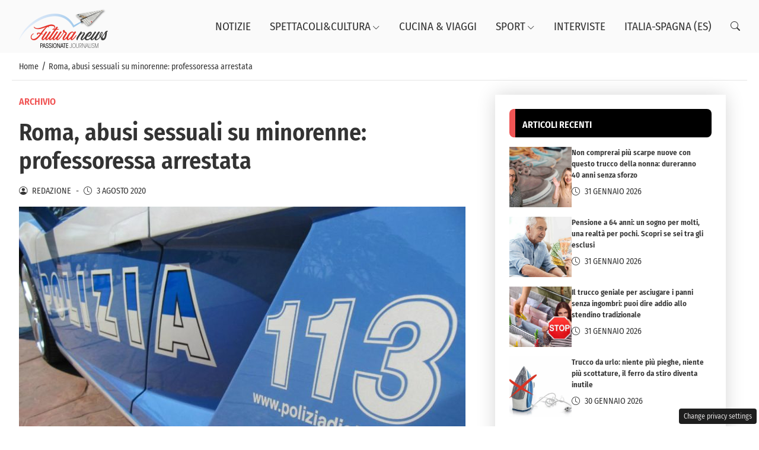

--- FILE ---
content_type: text/html; charset=UTF-8
request_url: https://www.futuranews.net/roma-abusi-sessuali-su-minorenne-professoressa-arrestata/
body_size: 13698
content:
<!DOCTYPE html>
<html lang="it-IT">
<head> 

	<meta charset="UTF-8" />
	<script id="head-rendered-js" data-no-optimize="1" data-no-defer="1">/* v0 */ document.addEventListener("DOMContentLoaded",() => { 
            document.querySelectorAll('.modal').forEach(function(modal) {
                document.body.appendChild(modal);
            });

            window.clearText = function(field) {
                if (field.defaultValue === field.value) {
                    field.value = '';
                } else if (field.value === '') {
                    field.value = field.defaultValue;
                }
            }

            var selectors = {
                backTop: document.getElementById('back-top')
            };

            window.addEventListener('scroll', function() {
                var scrollY = window.scrollY;

                if (selectors.backTop) {
                    if (scrollY > 100) {
                        selectors.backTop.style.display = 'block';
                        selectors.backTop.style.opacity = '1';
                        selectors.backTop.style.transition = 'opacity 0.3s';
                    } else {
                        selectors.backTop.style.opacity = '0';
                        setTimeout(function() {
                            if (window.scrollY <= 100) {
                                selectors.backTop.style.display = 'none';
                            }
                        }, 300);
                    }
                }
            });

            window.addEventListener('load', function() {
                var winWidth = window.innerWidth;
                var winHeight = window.innerHeight;
                console.log('winWidth-' + winWidth);
                console.log('winHeight-' + winHeight);
            });
        
            var lazyImagesAllDevice = [].slice.call(document.querySelectorAll('.img-fluid.lazyattachment_alldevice'));
            let lazyImageAllDeviceObserver = new IntersectionObserver(function(entries, observer) {
                entries.forEach(function(entry) {
                    if (entry.isIntersecting) {
                        let lazyImageAllDevice = entry.target;
                        lazyImageAllDeviceDataSrcSet = lazyImageAllDevice.getAttribute('data-srcset');
                        lazyImageAllDevice.srcset = lazyImageAllDeviceDataSrcSet;
                        lazyImageAllDevice.src = lazyImageAllDevice.dataset.src;
                        lazyImageAllDevice.classList.remove('lazyattachment_alldevice');
                        lazyImageAllDeviceObserver.unobserve(lazyImageAllDevice);
                    }
                });
            });
            lazyImagesAllDevice.forEach(function(lazyImageAllDevice) {
                lazyImageAllDeviceObserver.observe(lazyImageAllDevice);
            });
        
                var lazyImagesMinxs = [].slice.call(document.querySelectorAll('.img-fluid.lazyattachment_min_xs'));
                let lazyImageMinxsObserver = new IntersectionObserver(function(entries, observer) {
                    entries.forEach(function(entry) {
                        if(window.innerWidth >= 480){
                            if (entry.isIntersecting) {
                                let img = entry.target;
                                img.srcset = img.getAttribute('data-srcset');
                                img.src = img.dataset.src;
                                img.classList.remove('lazyattachment_min_xs');
                                observer.unobserve(img);
                            }
                        }
                    });
                });
                lazyImagesMinxs.forEach(function(img) {
                    lazyImageMinxsObserver.observe(img);
                });

                var lazyImagesMaxxs = [].slice.call(document.querySelectorAll('.img-fluid.lazyattachment_max_xs'));
                let lazyImageMaxxsObserver = new IntersectionObserver(function(entries, observer) {
                    entries.forEach(function(entry) {
                        if(window.innerWidth <= 479){
                            if (entry.isIntersecting) {
                                let img = entry.target;
                                img.srcset = img.getAttribute('data-srcset');
                                img.src = img.dataset.src;
                                img.classList.remove('lazyattachment_max_xs');
                                observer.unobserve(img);
                            }
                        }
                    });
                });
                lazyImagesMaxxs.forEach(function(img) {
                    lazyImageMaxxsObserver.observe(img);
                });
            
                var lazyImagesMinxm = [].slice.call(document.querySelectorAll('.img-fluid.lazyattachment_min_xm'));
                let lazyImageMinxmObserver = new IntersectionObserver(function(entries, observer) {
                    entries.forEach(function(entry) {
                        if(window.innerWidth >= 576){
                            if (entry.isIntersecting) {
                                let img = entry.target;
                                img.srcset = img.getAttribute('data-srcset');
                                img.src = img.dataset.src;
                                img.classList.remove('lazyattachment_min_xm');
                                observer.unobserve(img);
                            }
                        }
                    });
                });
                lazyImagesMinxm.forEach(function(img) {
                    lazyImageMinxmObserver.observe(img);
                });

                var lazyImagesMaxxm = [].slice.call(document.querySelectorAll('.img-fluid.lazyattachment_max_xm'));
                let lazyImageMaxxmObserver = new IntersectionObserver(function(entries, observer) {
                    entries.forEach(function(entry) {
                        if(window.innerWidth <= 575){
                            if (entry.isIntersecting) {
                                let img = entry.target;
                                img.srcset = img.getAttribute('data-srcset');
                                img.src = img.dataset.src;
                                img.classList.remove('lazyattachment_max_xm');
                                observer.unobserve(img);
                            }
                        }
                    });
                });
                lazyImagesMaxxm.forEach(function(img) {
                    lazyImageMaxxmObserver.observe(img);
                });
            
                var lazyImagesMinsm = [].slice.call(document.querySelectorAll('.img-fluid.lazyattachment_min_sm'));
                let lazyImageMinsmObserver = new IntersectionObserver(function(entries, observer) {
                    entries.forEach(function(entry) {
                        if(window.innerWidth >= 768){
                            if (entry.isIntersecting) {
                                let img = entry.target;
                                img.srcset = img.getAttribute('data-srcset');
                                img.src = img.dataset.src;
                                img.classList.remove('lazyattachment_min_sm');
                                observer.unobserve(img);
                            }
                        }
                    });
                });
                lazyImagesMinsm.forEach(function(img) {
                    lazyImageMinsmObserver.observe(img);
                });

                var lazyImagesMaxsm = [].slice.call(document.querySelectorAll('.img-fluid.lazyattachment_max_sm'));
                let lazyImageMaxsmObserver = new IntersectionObserver(function(entries, observer) {
                    entries.forEach(function(entry) {
                        if(window.innerWidth <= 767){
                            if (entry.isIntersecting) {
                                let img = entry.target;
                                img.srcset = img.getAttribute('data-srcset');
                                img.src = img.dataset.src;
                                img.classList.remove('lazyattachment_max_sm');
                                observer.unobserve(img);
                            }
                        }
                    });
                });
                lazyImagesMaxsm.forEach(function(img) {
                    lazyImageMaxsmObserver.observe(img);
                });
            
                var lazyImagesMinmd = [].slice.call(document.querySelectorAll('.img-fluid.lazyattachment_min_md'));
                let lazyImageMinmdObserver = new IntersectionObserver(function(entries, observer) {
                    entries.forEach(function(entry) {
                        if(window.innerWidth >= 1025){
                            if (entry.isIntersecting) {
                                let img = entry.target;
                                img.srcset = img.getAttribute('data-srcset');
                                img.src = img.dataset.src;
                                img.classList.remove('lazyattachment_min_md');
                                observer.unobserve(img);
                            }
                        }
                    });
                });
                lazyImagesMinmd.forEach(function(img) {
                    lazyImageMinmdObserver.observe(img);
                });

                var lazyImagesMaxmd = [].slice.call(document.querySelectorAll('.img-fluid.lazyattachment_max_md'));
                let lazyImageMaxmdObserver = new IntersectionObserver(function(entries, observer) {
                    entries.forEach(function(entry) {
                        if(window.innerWidth <= 1024){
                            if (entry.isIntersecting) {
                                let img = entry.target;
                                img.srcset = img.getAttribute('data-srcset');
                                img.src = img.dataset.src;
                                img.classList.remove('lazyattachment_max_md');
                                observer.unobserve(img);
                            }
                        }
                    });
                });
                lazyImagesMaxmd.forEach(function(img) {
                    lazyImageMaxmdObserver.observe(img);
                });
            
                var lazyImagesMinlg = [].slice.call(document.querySelectorAll('.img-fluid.lazyattachment_min_lg'));
                let lazyImageMinlgObserver = new IntersectionObserver(function(entries, observer) {
                    entries.forEach(function(entry) {
                        if(window.innerWidth >= 1280){
                            if (entry.isIntersecting) {
                                let img = entry.target;
                                img.srcset = img.getAttribute('data-srcset');
                                img.src = img.dataset.src;
                                img.classList.remove('lazyattachment_min_lg');
                                observer.unobserve(img);
                            }
                        }
                    });
                });
                lazyImagesMinlg.forEach(function(img) {
                    lazyImageMinlgObserver.observe(img);
                });

                var lazyImagesMaxlg = [].slice.call(document.querySelectorAll('.img-fluid.lazyattachment_max_lg'));
                let lazyImageMaxlgObserver = new IntersectionObserver(function(entries, observer) {
                    entries.forEach(function(entry) {
                        if(window.innerWidth <= 1279){
                            if (entry.isIntersecting) {
                                let img = entry.target;
                                img.srcset = img.getAttribute('data-srcset');
                                img.src = img.dataset.src;
                                img.classList.remove('lazyattachment_max_lg');
                                observer.unobserve(img);
                            }
                        }
                    });
                });
                lazyImagesMaxlg.forEach(function(img) {
                    lazyImageMaxlgObserver.observe(img);
                });
            
        document.querySelectorAll('.offcanvas .nav__hamburger #topnav .sub-menu').forEach(function(el) {
            el.style.maxHeight = '0';
            el.style.overflow = 'hidden';
            el.style.transition = 'max-height 0.3s ease-out';
        });
        document.querySelectorAll('.offcanvas .nav__hamburger #topnav .menu-item-has-children .bi-chevron-down').forEach(function(chevron) {
            chevron.addEventListener('click', function(event) {
                event.preventDefault();
                event.stopPropagation();
                
                var menuItem = this.parentElement.parentElement;
                var subMenu = menuItem.querySelector('ul.sub-menu');
                
                if (subMenu) {
                    if (menuItem.classList.contains('open')) {
                        subMenu.style.maxHeight = '0';
                    } else {
                        subMenu.style.maxHeight = subMenu.scrollHeight + 'px';
                    }
                }
                
                menuItem.classList.toggle('open');
            });
        });
    });</script><link rel="preconnect" href="https://www.futuranews.net" crossorigin><link rel="dns-prefetch" href="//www.futuranews.net"><link rel="preload" href="https://www.futuranews.net/wp-content/themes/mastertoobee/assets/fonts/bootstrap-icons.woff2" as="font" type="font/woff2" crossorigin><link rel="preload" fetchpriority="high" as="image" href="https://www.futuranews.net/wp-content/uploads/2026/01/logo_150.png" /><link rel="preload" fetchpriority="high" as="image" href="https://www.futuranews.net/wp-content/uploads/2020/08/arresto.jpg" imagesrcset="https://www.futuranews.net/wp-content/uploads/2020/08/arresto.jpg 753w, https://www.futuranews.net/wp-content/uploads/2020/08/arresto-300x199.jpg 300w" imagesizes="(max-width: 753px) 100vw, 753px" />	<!--[if IE]><meta http-equiv='X-UA-Compatible' content='IE=edge,chrome=1'><![endif]-->
    <meta name="viewport" content="width=device-width, initial-scale=1.0" />
	<link rel="profile" href="//gmpg.org/xfn/11" />
	
	<link rel="pingback" href="https://www.futuranews.net/xmlrpc.php" />
	<link rel="alternate" type="application/rss+xml" title="Futuranews" href="https://www.futuranews.net/feed/" />
	<link rel="alternate" type="application/atom+xml" title="Futuranews" href="https://www.futuranews.net/feed/atom/" />
	
	
	        <link rel="preconnect" href="https://www.googletagmanager.com">
        <link rel="dns-prefetch" href="https://www.googletagmanager.com">
        
        <script data-cfasync="false">
        // Carica dopo il load della pagina per non bloccare rendering
        window.addEventListener('load', function() {
                        (function() {
                var script = document.createElement('script');
                script.async = true;
                script.src = 'https://www.googletagmanager.com/gtag/js?id=G-WSHV7KXT5T';
                document.head.appendChild(script);
            })();
                        (function() {
                var script = document.createElement('script');
                script.async = true;
                script.src = 'https://www.googletagmanager.com/gtag/js?id=G-EH478NT36X';
                document.head.appendChild(script);
            })();
                        
            window.dataLayer = window.dataLayer || [];
            function gtag(){dataLayer.push(arguments);}
            gtag('js', new Date());
            
                        gtag('config', 'G-WSHV7KXT5T');
                        gtag('config', 'G-EH478NT36X');
                    });
        </script>
        <title>Roma, abusi sessuali su minorenne: professoressa arrestata &#8211; Futuranews</title>
<meta name='robots' content='max-image-preview:large' />
<script data-cfasync="false">
window._flux_config = {
    "pagetype": "article",
    "category": "archivio",
    "categories": [
        "archivio"
    ]
}
</script>
<link rel="canonical" href="https://www.futuranews.net/roma-abusi-sessuali-su-minorenne-professoressa-arrestata/">
<meta name="description" content="La docente di Italiano aveva intrapreso una relazione intima con una sua alunna di 16 anni, la denuncia è partita dai genitori della ragazza I rapporti tra una">
<meta property="og:title" content="Roma, abusi sessuali su minorenne: professoressa arrestata &#8211; Futuranews">
<meta property="og:type" content="article">
<meta property="og:image" content="https://www.futuranews.net/wp-content/uploads/2020/08/arresto.jpg">
<meta property="og:image:width" content="753">
<meta property="og:image:height" content="500">
<meta property="og:image:alt" content="Professoressa arrestata abusi">
<meta property="og:description" content="La docente di Italiano aveva intrapreso una relazione intima con una sua alunna di 16 anni, la denuncia è partita dai genitori della ragazza I rapporti tra una">
<meta property="og:url" content="https://www.futuranews.net/roma-abusi-sessuali-su-minorenne-professoressa-arrestata/">
<meta property="og:locale" content="it_IT">
<meta property="og:site_name" content="Futuranews">
<meta property="article:published_time" content="2020-08-03T14:53:49+02:00">
<meta property="article:modified_time" content="2022-06-01T06:59:39+02:00">
<meta property="og:updated_time" content="2022-06-01T06:59:39+02:00">
<meta property="article:section" content="Archivio">
<meta name="twitter:card" content="summary_large_image">
<meta name="twitter:image" content="https://www.futuranews.net/wp-content/uploads/2020/08/arresto.jpg">
<link rel="dns-prefetch" href="https://clickiocmp.com/" crossorigin />
<link rel="preload" href="//clickiocmp.com/t/consent_246868.js" as="script">
<link rel="dns-prefetch" href="https://content.viralize.tv/" crossorigin />
<script async data-cfasync="false" src="//clickiocmp.com/t/consent_246868.js"></script>
<link rel="dns-prefetch" href="https://s.fluxtech.ai/" crossorigin />
<link rel="preload" href="//s.fluxtech.ai/s/futuranews/flux.js" as="script">
<link rel="alternate" title="oEmbed (JSON)" type="application/json+oembed" href="https://www.futuranews.net/wp-json/oembed/1.0/embed?url=https%3A%2F%2Fwww.futuranews.net%2Froma-abusi-sessuali-su-minorenne-professoressa-arrestata%2F" />
<link rel="alternate" title="oEmbed (XML)" type="text/xml+oembed" href="https://www.futuranews.net/wp-json/oembed/1.0/embed?url=https%3A%2F%2Fwww.futuranews.net%2Froma-abusi-sessuali-su-minorenne-professoressa-arrestata%2F&#038;format=xml" />
<style id='wp-img-auto-sizes-contain-inline-css' type='text/css'>
img:is([sizes=auto i],[sizes^="auto," i]){contain-intrinsic-size:3000px 1500px}
/*# sourceURL=wp-img-auto-sizes-contain-inline-css */
</style>
<link rel='stylesheet' id='pincuter-reset-style-css' href='https://www.futuranews.net/wp-content/themes/mastertoobee/assets/css/reset.css' type='text/css' media='screen' />
<link rel='stylesheet' id='pincuter-initial-style-css' href='https://www.futuranews.net/wp-content/themes/mastertoobee/assets/css/initial.css' type='text/css' media='screen' />
<link rel="preload" href="https://www.futuranews.net/wp-content/themes/mastertoobee/assets/css/offcanvas.css" data-media="screen" media="screen" as="style" onload="this.onload=null;this.rel='stylesheet'"><noscript><link rel="stylesheet" href="https://www.futuranews.net/wp-content/themes/mastertoobee/assets/css/offcanvas.css"></noscript><link rel="preload" href="https://www.futuranews.net/wp-content/themes/mastertoobee/assets/css/dropdown.css" data-media="screen" media="screen" as="style" onload="this.onload=null;this.rel='stylesheet'"><noscript><link rel="stylesheet" href="https://www.futuranews.net/wp-content/themes/mastertoobee/assets/css/dropdown.css"></noscript><style id='pincuter-bootstrap-icons-style-inline-css' type='text/css'>
@font-face{font-display:block;font-family:bootstrap-icons;src:url('https://www.futuranews.net/wp-content/themes/mastertoobee/assets/fonts/bootstrap-icons.woff2') format('woff2');}.bi::before,[class*=" bi-"]::before,[class^=bi-]::before{display:inline-block;font-family:bootstrap-icons!important;font-style:normal;font-weight:400!important;font-variant:normal;text-transform:none;line-height:1;vertical-align:-.125em;-webkit-font-smoothing:antialiased;-moz-osx-font-smoothing:grayscale;}.bi-list::before{content:"\f479"}.bi-x::before{content:"\f62a"}.bi-instagram::before{content:"\f437"}.bi-linkedin::before{content:"\f472"}.bi-facebook::before{content:"\f344"}.bi-youtube::before{content:"\F62B"}.bi-twitter-x::before{content:"\F8DB"}.bi-person-circle::before{content:"\f4d7"}.bi-clock::before{content:"\f293"}.bi-search::before{content:"\f52a"}.bi-chevron-down::before{content:"\f282"}.bi-chevron-left::before{content:"\f284"}.bi-chevron-right::before{content:"\f285"}.bi-chevron-up::before{content:"\f286"}
/*# sourceURL=pincuter-bootstrap-icons-style-inline-css */
</style>
<link rel="preload" href="https://www.futuranews.net/wp-content/themes/mastertoobee/assets/css/root.css" data-media="screen" media="screen" as="style" onload="this.onload=null;this.rel='stylesheet'"><noscript><link rel="stylesheet" href="https://www.futuranews.net/wp-content/themes/mastertoobee/assets/css/root.css"></noscript><style id='pincuter-root-style-inline-css' type='text/css'>

        :root {
            --background-body: #ffffff;
            --background-container: #ffffff;
            --background-header: #fafafa;
            --background-footer: #161616;
            --color-footer: #ffffff;
            --background-menu: #000000;
            --color-item-menu: #333333;
            --background-menu-mobile: #ffffff;
            --color-item-menu-mobile: #000000;
            --background-label: #f05555;
            --color-label: #ffffff;
            --color-contents: #333333; 
        }
    
/*# sourceURL=pincuter-root-style-inline-css */
</style>
<link rel='stylesheet' id='pincuter-above-style-css' href='https://www.futuranews.net/wp-content/themes/mastertoobee/assets/css/above-the-fold.css' type='text/css' media='screen' />
<link rel='stylesheet' id='pincuter-below-style-css' href='https://www.futuranews.net/wp-content/themes/mastertoobee/assets/css/below-the-fold.css' type='text/css' media='screen' />
<style id='pincuter-fonts-child-style-inline-css' type='text/css'>
@font-face {
    font-family: 'Fira Sans Condensed Regular';
    src: url('https://www.futuranews.net/wp-content/themes/tbfuturanews-child/assets/fonts/fira/FiraSansCondensed-Regular.woff2') format('woff2');
    font-weight: normal;
    font-style: normal;
    font-display: swap;
}
@font-face {
    font-family: 'Fira Sans Condensed Semibold';
    src: url('https://www.futuranews.net/wp-content/themes/tbfuturanews-child/assets/fonts/fira/FiraSansCondensed-SemiBold.woff2') format('woff2');
    font-weight: 600;
    font-style: normal;
    font-display: swap;
}
/*# sourceURL=pincuter-fonts-child-style-inline-css */
</style>
<link rel='stylesheet' id='pincuter-above-child-style-css' href='https://www.futuranews.net/wp-content/themes/tbfuturanews-child/assets/css/above-the-fold.css' type='text/css' media='screen' />
<link rel='stylesheet' id='pincuter-below-child-style-css' href='https://www.futuranews.net/wp-content/themes/tbfuturanews-child/assets/css/below-the-fold.css' type='text/css' media='screen' />
<link rel='stylesheet' id='wonderads-style-css' href='https://www.futuranews.net/wp-content/plugins/tb-wonderads/assets/wads.css' type='text/css' media='all' />
<link rel="https://api.w.org/" href="https://www.futuranews.net/wp-json/" /><link rel="alternate" title="JSON" type="application/json" href="https://www.futuranews.net/wp-json/wp/v2/posts/10403" /><link rel="icon" href="https://www.futuranews.net/wp-content/uploads/2022/06/cropped-futuranews-logo-push-32x32.png" sizes="32x32" />
<link rel="icon" href="https://www.futuranews.net/wp-content/uploads/2022/06/cropped-futuranews-logo-push-192x192.png" sizes="192x192" />
<link rel="apple-touch-icon" href="https://www.futuranews.net/wp-content/uploads/2022/06/cropped-futuranews-logo-push-180x180.png" />
<meta name="msapplication-TileImage" content="https://www.futuranews.net/wp-content/uploads/2022/06/cropped-futuranews-logo-push-270x270.png" />


</head>

<body id="body" class="wp-singular post-template-default single single-post postid-10403 single-format-standard wp-custom-logo wp-theme-mastertoobee wp-child-theme-tbfuturanews-child chrome cat-1-id post-roma-abusi-sessuali-su-minorenne-professoressa-arrestata in-category-archivio">

	
	
<header class="tb-section full">
	
	
	<div id="stickup-logo">
		<div class="container">
			<div class="header-item-wrapper">

				<div class="header-item header-item-logo">
					<div class="logo">
						<a href="https://www.futuranews.net/" class="logo_h logo_h__img" title="Futuranews">
							<img width="150" height="73" src="https://www.futuranews.net/wp-content/uploads/2026/01/logo_150.png" class="nolazy img-fluid" alt="Futuranews" fetchpriority="high" decoding="async" />						</a>
					</div>					
				</div>

				<div class="header-item header-item-nav">
					<nav class="nav nav__primary clearfix">
						<ul id="topnav" class="sf-menu"><li id="menu-item-21481" class="menu-item menu-item-type-taxonomy menu-item-object-category  menu-item-dropdown  menu-item-depth-0"><a title="Notizie" href="https://www.futuranews.net/news/">Notizie</a></li>
<li id="menu-item-31715" class="menu-item menu-item-type-taxonomy menu-item-object-category menu-item-has-children  menu-item-dropdown  menu-item-depth-0"><a title="Spettacoli&amp;Cultura" href="https://www.futuranews.net/spettacolicultura/">Spettacoli&amp;Cultura<i class="bi bi-chevron-down"></i></a>
<ul class="sub-menu">
	<li id="menu-item-19818" class="menu-item menu-item-type-taxonomy menu-item-object-category    menu-item-depth-1"><a title="Musica" href="https://www.futuranews.net/spettacolicultura/magic-music/">Musica</a></li>
	<li id="menu-item-30660" class="menu-item menu-item-type-taxonomy menu-item-object-category    menu-item-depth-1"><a title="Gossip" href="https://www.futuranews.net/spettacolicultura/gossip/">Gossip</a></li>
	<li id="menu-item-19820" class="menu-item menu-item-type-taxonomy menu-item-object-category    menu-item-depth-1"><a title="Cinema-Serie&amp;TV" href="https://www.futuranews.net/spettacolicultura/sogni-di-popcorn/">Cinema-Serie&amp;TV</a></li>
	<li id="menu-item-19819" class="menu-item menu-item-type-taxonomy menu-item-object-category    menu-item-depth-1"><a title="Eventi" href="https://www.futuranews.net/spettacolicultura/showevents/">Eventi</a></li>
</ul>
</li>
<li id="menu-item-19816" class="menu-item menu-item-type-taxonomy menu-item-object-category  menu-item-dropdown  menu-item-depth-0"><a title="Cucina &amp; Viaggi" href="https://www.futuranews.net/viaggi/">Cucina &amp; Viaggi</a></li>
<li id="menu-item-21580" class="menu-item menu-item-type-taxonomy menu-item-object-category menu-item-has-children  menu-item-dropdown  menu-item-depth-0"><a title="Sport" href="https://www.futuranews.net/storie-di-sport/">Sport<i class="bi bi-chevron-down"></i></a>
<ul class="sub-menu">
	<li id="menu-item-33692" class="menu-item menu-item-type-taxonomy menu-item-object-category    menu-item-depth-1"><a title="Calcio" href="https://www.futuranews.net/storie-di-sport/calcio/">Calcio</a></li>
	<li id="menu-item-33693" class="menu-item menu-item-type-taxonomy menu-item-object-category    menu-item-depth-1"><a title="Altri Sport" href="https://www.futuranews.net/storie-di-sport/altri-sport/">Altri Sport</a></li>
</ul>
</li>
<li id="menu-item-27237" class="menu-item menu-item-type-taxonomy menu-item-object-category  menu-item-dropdown  menu-item-depth-0"><a title="Interviste" href="https://www.futuranews.net/interviste/">Interviste</a></li>
<li id="menu-item-28886" class="menu-item menu-item-type-taxonomy menu-item-object-category  menu-item-dropdown  menu-item-depth-0"><a title="Italia-Spagna (ES)" href="https://www.futuranews.net/world-stories/">Italia-Spagna (ES)</a></li>
</ul>					</nav>
				</div>

				<div class="header-item header-item-search">
					<a title="Cerca" role="button" id="dropdownSearchButton" href="#" class="dropdown-toggle" data-bs-toggle="dropdown" aria-haspopup="true" aria-expanded="false">
						<i class="bi bi-search"></i>
					</a>
											
					<div class="search-form search-form__h dropdown-menu" aria-labelledby="dropdownSearchButton">
						<form id="search-header" class="navbar-form" method="get" action="https://www.futuranews.net/" accept-charset="utf-8">
							<input name="s" placeholder="Cerca..." value="" class="search-form_it" type="text" onfocus="clearText(this)" onblur="clearText(this)">
							<button type="submit" class="search-form_is">
								<i class="bi bi-search"></i>
							</button>
						</form>
					</div>
				</div>

				<div class="header-item header-item-hamburger">
					<button id="btnRespNav" class="btn btn-navbar btn-navbar__desktop" type="button" data-bs-toggle="offcanvas" data-bs-target="#offcanvasDesktop" aria-controls="offcanvasDesktop" title="Menu Desktop">
						<i class="bi bi-list"></i>
					</button>
				</div>

			</div>									
		</div>
	</div>				
	
</header>


							
<div class="offcanvas offcanvas-end offcanvas_menu" data-bs-backdrop="static" tabindex="-1" id="offcanvasDesktop" aria-labelledby="offcanvasDesktopLabel">
	<div class="offcanvas-header">
		<div class="logo">
			<a href="https://www.futuranews.net/" class="logo_h logo_h__img" title="Futuranews">
				<img width="150" height="73" src="https://www.futuranews.net/wp-content/uploads/2026/01/logo_150.png" class="nolazy img-fluid" alt="Futuranews" fetchpriority="high" decoding="async" />			</a>
		</div>

		<button type="button" class="btn-close" data-bs-dismiss="offcanvas" aria-label="Close">
			<i class="bi bi-x"></i>
		</button>
	</div>
	
    <div class="offcanvas-body">
		<nav class="nav nav__hamburger clearfix"> 
			<ul id="topnav" class="sf-menu"><li id="menu-item-21481" class="menu-item menu-item-type-taxonomy menu-item-object-category  menu-item-dropdown  menu-item-depth-0"><a title="Notizie" href="https://www.futuranews.net/news/">Notizie</a></li>
<li id="menu-item-31715" class="menu-item menu-item-type-taxonomy menu-item-object-category menu-item-has-children  menu-item-dropdown  menu-item-depth-0"><a title="Spettacoli&amp;Cultura" href="https://www.futuranews.net/spettacolicultura/">Spettacoli&amp;Cultura<i class="bi bi-chevron-down"></i></a>
<ul class="sub-menu">
	<li id="menu-item-19818" class="menu-item menu-item-type-taxonomy menu-item-object-category    menu-item-depth-1"><a title="Musica" href="https://www.futuranews.net/spettacolicultura/magic-music/">Musica</a></li>
	<li id="menu-item-30660" class="menu-item menu-item-type-taxonomy menu-item-object-category    menu-item-depth-1"><a title="Gossip" href="https://www.futuranews.net/spettacolicultura/gossip/">Gossip</a></li>
	<li id="menu-item-19820" class="menu-item menu-item-type-taxonomy menu-item-object-category    menu-item-depth-1"><a title="Cinema-Serie&amp;TV" href="https://www.futuranews.net/spettacolicultura/sogni-di-popcorn/">Cinema-Serie&amp;TV</a></li>
	<li id="menu-item-19819" class="menu-item menu-item-type-taxonomy menu-item-object-category    menu-item-depth-1"><a title="Eventi" href="https://www.futuranews.net/spettacolicultura/showevents/">Eventi</a></li>
</ul>
</li>
<li id="menu-item-19816" class="menu-item menu-item-type-taxonomy menu-item-object-category  menu-item-dropdown  menu-item-depth-0"><a title="Cucina &amp; Viaggi" href="https://www.futuranews.net/viaggi/">Cucina &amp; Viaggi</a></li>
<li id="menu-item-21580" class="menu-item menu-item-type-taxonomy menu-item-object-category menu-item-has-children  menu-item-dropdown  menu-item-depth-0"><a title="Sport" href="https://www.futuranews.net/storie-di-sport/">Sport<i class="bi bi-chevron-down"></i></a>
<ul class="sub-menu">
	<li id="menu-item-33692" class="menu-item menu-item-type-taxonomy menu-item-object-category    menu-item-depth-1"><a title="Calcio" href="https://www.futuranews.net/storie-di-sport/calcio/">Calcio</a></li>
	<li id="menu-item-33693" class="menu-item menu-item-type-taxonomy menu-item-object-category    menu-item-depth-1"><a title="Altri Sport" href="https://www.futuranews.net/storie-di-sport/altri-sport/">Altri Sport</a></li>
</ul>
</li>
<li id="menu-item-27237" class="menu-item menu-item-type-taxonomy menu-item-object-category  menu-item-dropdown  menu-item-depth-0"><a title="Interviste" href="https://www.futuranews.net/interviste/">Interviste</a></li>
<li id="menu-item-28886" class="menu-item menu-item-type-taxonomy menu-item-object-category  menu-item-dropdown  menu-item-depth-0"><a title="Italia-Spagna (ES)" href="https://www.futuranews.net/world-stories/">Italia-Spagna (ES)</a></li>
</ul>		</nav>
											
	</div>
</div>        
    <!-- Page Wrap -->
	    <main id="main-holder" class="main-holder boxed">
	
        <section id="breadcrumbs">
            <div class="container">
                <ul class="breadcrumb breadcrumb__t" itemscope itemtype="https://schema.org/BreadcrumbList"><li itemprop="itemListElement" itemscope itemtype="https://schema.org/ListItem"><a itemprop="item" title="Home" href="https://www.futuranews.net"><span itemprop="name">Home</span></a><meta itemprop="position" content="1" /></li><li class="divider"> / </li><li class="active" itemprop="itemListElement" itemscope itemtype="https://schema.org/ListItem"><span itemprop="name">Roma, abusi sessuali su minorenne: professoressa arrestata</span><meta itemprop="position" content="3" /></li></ul>            </div>
        </section>

        
        <section id="content_main">
            <div class="container">
                <div class="content_holder">
                    <div class="row">

                        <div class="col-md-8 col_content">
                            <article id="post-10403" class="post-10403 post type-post status-publish format-standard has-post-thumbnail hentry category-archivio cat-1-id"> 
                                
                                <div class="post_categories"><a href="https://www.futuranews.net/archivio/" title="Archivio">Archivio</a> </div>

                                <div class="single_post_title">
                                    <h1 class="single_post_title__heading post_title__heading heading_1">Roma, abusi sessuali su minorenne: professoressa arrestata</h1>
                                </div>

                                <div class="single_post_meta post_meta">
                                    <div class="single_post_meta__inner post_meta__inner">
                                        
                                        
<div class="post_meta_author">
	<a href="https://www.futuranews.net/author/redazione/" title="Redazione" class="post_meta_author_h">
		<span class="author_icon"><i class="bi bi-person-circle"></i></span>
		<span class="author_name">Redazione</span>
	</a>				
</div>
                                        <div class="post_meta_separator">-</div>

                                        
<div class="category_post_meta_date post_meta_date">
	<span class="date_icon"><i class="bi bi-clock"></i></span>
	<span class="post_date">3 Agosto 2020</span>
</div>                                        
                                    </div>
                                </div>


                                                                    
                                <div class="post_thumb">
                                    <figure><img width="753" height="500" src="https://www.futuranews.net/wp-content/uploads/2020/08/arresto.jpg" class="img-fluid single_featured" alt="Professoressa arrestata abusi" fetchpriority="high" loading="eager" sizes="(max-width: 576px) 95vw, (max-width: 768px) 90vw, (max-width: 1024px) 85vw, 900px" decoding="async" srcset="https://www.futuranews.net/wp-content/uploads/2020/08/arresto.jpg 753w, https://www.futuranews.net/wp-content/uploads/2020/08/arresto-300x199.jpg 300w" /></figure><small class="excerpt_image">Professoressa arrestata abusi (foto dal web)</small>                                </div>

                                                                

                                                        
                                <div class="post_content">
                                    <div class="clear"></div><div class="adv_manager_videoincontent" style="margin: 0 auto 1rem;"><div id="flx-videoincontent"></div></div><div class="clear"></div><p><strong>La docente di Italiano aveva intrapreso una relazione intima con una sua alunna di 16 anni, la denuncia è partita dai genitori della ragazza</strong></p>
<p>I rapporti tra una <strong>minorenne romana</strong> e la sua<strong> professoressa</strong> erano durati più di 4 mesi, iniziati lo scorso anno in classe presso un <strong>Istituto Tecnico di Roma</strong>. In base all&#8217;inchiesta delle forze dell&#8217;ordine, partita proprio dai racconti della vittima, la <strong>docente 63enne</strong> ha adescato la ragazzina conquistandone la fiducia grazie alle attenzioni particolari che le rivolgeva durante le lezioni, prima con lusinghe e complimenti poi, facendo leva anche sulla passione che la sua alunna aveva per l&#8217;arte, l&#8217;aveva spinta ad avere <strong>rapporti ed incontri sempre più frequenti</strong>, intrattenendosi con lei anche oltre gli orari scolastici.<br />
Così la <strong>sedicenne</strong>, ingenuamente incoraggiata dalla stima che la sua insegnante aveva di lei, inizia quella che poi diventerà una vera e propria <strong>relazione intima</strong>, arrivando anche a mentire ai genitori per trascorrere qualche giorno di vacanza nella <strong>casa al mare</strong> della <strong>professoressa</strong>, aveva detto alla famiglia che avrebbero fatto i compiti, ma forse aveva già compreso che in realtà le vere intenzioni della <strong>donna 63enne</strong> erano ben diverse.</p>
<p>La studentessa infatti quando torna a casa, subito dopo quei giorni trascorsi in villeggiatura nelle<strong> Marche</strong> in compagnia della sua <strong>insegnante</strong>, si mostra cambiata, turbata, nervosa e preoccupata, fino a quando non si sfoga raccontando tutto alla madre; dalla <strong>confessione</strong> è poi partita la denuncia dei genitori della <strong>ragazza</strong>, dando il via alle indagini da parte della <strong>Procura di Roma</strong>, che si sono concluse lo scorso sabato con <strong>l&#8217;arresto della docente. </strong>La donna sconterà i <strong>domiciliari</strong> proprio nella stessa casa al mare dove sono avvenuti gli <strong>abusi.</strong></p>
<h2>Sequestrati cellulare e PC della professoressa arrestata, si temono altre vittime</h2>
<div id="attachment_10405" style="width: 750px" class="wp-caption aligncenter"><img decoding="async" aria-describedby="caption-attachment-10405" class="size-full wp-image-10405" src="https://www.futuranews.net/wp-content/uploads/2020/08/abusi.jpg" alt="Abusi sessuali" width="740" height="556" srcset="https://www.futuranews.net/wp-content/uploads/2020/08/abusi.jpg 665w, https://www.futuranews.net/wp-content/uploads/2020/08/abusi-300x226.jpg 300w" sizes="(max-width: 740px) 100vw, 740px" /><p id="caption-attachment-10405" class="wp-caption-text">Abusi sessuali (foto dal web)</p></div>
<p>Ad avere un ruolo fondamentale per le indagini sarebbero stati i numerosi <strong>messaggi</strong> scambiati tra<strong> l&#8217;alunna e l&#8217;insegnante</strong>, è infatti proprio nel telefono della <strong>minorenne</strong> che la <strong>polizia</strong> trova le prove che il rapporto tra le due non si limitava ad essere solo un&#8217;innocente<strong> amicizia</strong>. Anche se i messaggi non sarebbero mai stati espliciti ma velatamente allusivi, in molte occasioni però la <strong>professoressa</strong> avrebbe tentato anche di plagiare la <strong>ragazzina</strong> spingendola ad allontanarsi dalla <strong>famiglia</strong> ed esortandola inoltre a tacere per continuare a mantenere segreta la <strong>relazione</strong>.</p>
<p>Per questo sia il <strong>cellulare</strong> che il <strong>computer</strong> della donna sono stati sequestrati e saranno controllati nei prossimi giorni. La <strong>relazione con la 16enne</strong> infatti potrebbe essere solo l&#8217;inizio di una più lunga<strong> inchiesta</strong>, le indagini proseguiranno e resta forte, da parte della <strong>polizia</strong>, il <strong>sospetto</strong> che altre <strong>studentesse</strong> siano cadute nella stessa trappola, <strong>adescate</strong> probabilmente con le stesse modalità.</p>
<div class="clear"></div><div class="adv_manager_native" style="margin: 1rem auto 0;"><div id="flx-native"></div></div><div class="clear"></div>
                                    <div class="clear"></div>
                                </div>

                                                                    
                            </article>


                                                            
                        </div> <!-- chiudi col-8 -->

                        <div class="col-md-4 col_sidebar">
                            <div id="sticky-side" class="sidebar-sticker">

                                <section class="tb-section widget boxed"><div class="widget-inner sidebar_one_columns_small_widget"><div class="af_title"><h2 class="af_title__heading"><span class="heading-line-before"></span><span class="heading-line">Articoli recenti</span><span class="heading-line-after"></span></h2></div><article class="post-34637 post type-post status-publish format-standard has-post-thumbnail hentry category-news cat-22-id "><div class="row row_inner row_inner_small_post small_post"><div class="col-4 col_image"><div class="post_thumb"><a class="post_link" href="https://www.futuranews.net/non-comprerai-piu-scarpe-nuove-con-questo-trucco-della-nonna-dureranno-40-anni-senza-sforzo/" title="Non comprerai più scarpe nuove con questo trucco della nonna: dureranno 40 anni senza sforzo"></a><figure><img width="1200" height="800" src="https://www.futuranews.net/wp-content/uploads/2026/01/scarpe-nuove-30102026-futuranews.net_-1.jpg" class="img-fluid lazyattachment lazyattachment_alldevice" alt="trucco nonna scarpe" sizes="auto, (max-width: 576px) 95vw, (max-width: 768px) 90vw, (max-width: 1024px) 85vw, 900px" loading="lazy" srcset="https://www.futuranews.net/wp-content/uploads/2026/01/scarpe-nuove-30102026-futuranews.net_-1.jpg 1200w, https://www.futuranews.net/wp-content/uploads/2026/01/scarpe-nuove-30102026-futuranews.net_-1-640x427.jpg 640w, https://www.futuranews.net/wp-content/uploads/2026/01/scarpe-nuove-30102026-futuranews.net_-1-900x600.jpg 900w, https://www.futuranews.net/wp-content/uploads/2026/01/scarpe-nuove-30102026-futuranews.net_-1-300x200.jpg 300w" data-src="https://www.futuranews.net/wp-content/uploads/2026/01/scarpe-nuove-30102026-futuranews.net_-1.jpg" data-srcset="https://www.futuranews.net/wp-content/uploads/2026/01/scarpe-nuove-30102026-futuranews.net_-1.jpg 1200w, https://www.futuranews.net/wp-content/uploads/2026/01/scarpe-nuove-30102026-futuranews.net_-1-640x427.jpg 640w, https://www.futuranews.net/wp-content/uploads/2026/01/scarpe-nuove-30102026-futuranews.net_-1-900x600.jpg 900w, https://www.futuranews.net/wp-content/uploads/2026/01/scarpe-nuove-30102026-futuranews.net_-1-300x200.jpg 300w" decoding="async" /></figure></div></div><div class="col-8 col_text"><div class="widget_post_desc post_desc">
<div class="post_title">
	<h3 class="post_title__heading">
		<a class="post_title__heading_h" href="https://www.futuranews.net/non-comprerai-piu-scarpe-nuove-con-questo-trucco-della-nonna-dureranno-40-anni-senza-sforzo/" title="Non comprerai più scarpe nuove con questo trucco della nonna: dureranno 40 anni senza sforzo">
			Non comprerai più scarpe nuove con questo trucco della nonna: dureranno 40 anni senza sforzo		</a>
	</h3>
</div><div class="home_post_meta post_meta"><div class="home_post_meta__inner post_meta__inner">
<div class="category_post_meta_date post_meta_date">
	<span class="date_icon"><i class="bi bi-clock"></i></span>
	<span class="post_date">31 Gennaio 2026</span>
</div></div></div></div></div></div></article><article class="post-34633 post type-post status-publish format-standard has-post-thumbnail hentry category-news cat-22-id "><div class="row row_inner row_inner_small_post small_post"><div class="col-4 col_image"><div class="post_thumb"><a class="post_link" href="https://www.futuranews.net/pensione-a-64-anni-un-sogno-per-molti-una-realta-per-pochi-scopri-se-sei-tra-gli-esclusi/" title="Pensione a 64 anni: un sogno per molti, una realtà per pochi. Scopri se sei tra gli esclusi"></a><figure><img width="1200" height="800" src="https://www.futuranews.net/wp-content/uploads/2026/01/ANZIANO-EURO-30012026-FUTURANEWS.NET_.jpg" class="img-fluid lazyattachment lazyattachment_alldevice" alt="Pensione a 64 anni come averla" sizes="auto, (max-width: 576px) 95vw, (max-width: 768px) 90vw, (max-width: 1024px) 85vw, 900px" loading="lazy" srcset="https://www.futuranews.net/wp-content/uploads/2026/01/ANZIANO-EURO-30012026-FUTURANEWS.NET_.jpg 1200w, https://www.futuranews.net/wp-content/uploads/2026/01/ANZIANO-EURO-30012026-FUTURANEWS.NET_-640x427.jpg 640w, https://www.futuranews.net/wp-content/uploads/2026/01/ANZIANO-EURO-30012026-FUTURANEWS.NET_-900x600.jpg 900w, https://www.futuranews.net/wp-content/uploads/2026/01/ANZIANO-EURO-30012026-FUTURANEWS.NET_-300x200.jpg 300w" data-src="https://www.futuranews.net/wp-content/uploads/2026/01/ANZIANO-EURO-30012026-FUTURANEWS.NET_.jpg" data-srcset="https://www.futuranews.net/wp-content/uploads/2026/01/ANZIANO-EURO-30012026-FUTURANEWS.NET_.jpg 1200w, https://www.futuranews.net/wp-content/uploads/2026/01/ANZIANO-EURO-30012026-FUTURANEWS.NET_-640x427.jpg 640w, https://www.futuranews.net/wp-content/uploads/2026/01/ANZIANO-EURO-30012026-FUTURANEWS.NET_-900x600.jpg 900w, https://www.futuranews.net/wp-content/uploads/2026/01/ANZIANO-EURO-30012026-FUTURANEWS.NET_-300x200.jpg 300w" decoding="async" /></figure></div></div><div class="col-8 col_text"><div class="widget_post_desc post_desc">
<div class="post_title">
	<h3 class="post_title__heading">
		<a class="post_title__heading_h" href="https://www.futuranews.net/pensione-a-64-anni-un-sogno-per-molti-una-realta-per-pochi-scopri-se-sei-tra-gli-esclusi/" title="Pensione a 64 anni: un sogno per molti, una realtà per pochi. Scopri se sei tra gli esclusi">
			Pensione a 64 anni: un sogno per molti, una realtà per pochi. Scopri se sei tra gli esclusi		</a>
	</h3>
</div><div class="home_post_meta post_meta"><div class="home_post_meta__inner post_meta__inner">
<div class="category_post_meta_date post_meta_date">
	<span class="date_icon"><i class="bi bi-clock"></i></span>
	<span class="post_date">31 Gennaio 2026</span>
</div></div></div></div></div></div></article><article class="post-34629 post type-post status-publish format-standard has-post-thumbnail hentry category-news cat-22-id "><div class="row row_inner row_inner_small_post small_post"><div class="col-4 col_image"><div class="post_thumb"><a class="post_link" href="https://www.futuranews.net/il-trucco-geniale-per-asciugare-i-panni-senza-ingombri-puoi-dire-addio-allo-stendino-tradizionale/" title="Il trucco geniale per asciugare i panni senza ingombri: puoi dire addio allo stendino tradizionale"></a><figure><img width="1200" height="800" src="https://www.futuranews.net/wp-content/uploads/2026/01/stendino-stop-30012026-futuranews.net_.jpg" class="img-fluid lazyattachment lazyattachment_alldevice" alt="stendibiancheria per asciugare meglio panni" sizes="auto, (max-width: 576px) 95vw, (max-width: 768px) 90vw, (max-width: 1024px) 85vw, 900px" loading="lazy" srcset="https://www.futuranews.net/wp-content/uploads/2026/01/stendino-stop-30012026-futuranews.net_.jpg 1200w, https://www.futuranews.net/wp-content/uploads/2026/01/stendino-stop-30012026-futuranews.net_-640x427.jpg 640w, https://www.futuranews.net/wp-content/uploads/2026/01/stendino-stop-30012026-futuranews.net_-900x600.jpg 900w, https://www.futuranews.net/wp-content/uploads/2026/01/stendino-stop-30012026-futuranews.net_-300x200.jpg 300w" data-src="https://www.futuranews.net/wp-content/uploads/2026/01/stendino-stop-30012026-futuranews.net_.jpg" data-srcset="https://www.futuranews.net/wp-content/uploads/2026/01/stendino-stop-30012026-futuranews.net_.jpg 1200w, https://www.futuranews.net/wp-content/uploads/2026/01/stendino-stop-30012026-futuranews.net_-640x427.jpg 640w, https://www.futuranews.net/wp-content/uploads/2026/01/stendino-stop-30012026-futuranews.net_-900x600.jpg 900w, https://www.futuranews.net/wp-content/uploads/2026/01/stendino-stop-30012026-futuranews.net_-300x200.jpg 300w" decoding="async" /></figure></div></div><div class="col-8 col_text"><div class="widget_post_desc post_desc">
<div class="post_title">
	<h3 class="post_title__heading">
		<a class="post_title__heading_h" href="https://www.futuranews.net/il-trucco-geniale-per-asciugare-i-panni-senza-ingombri-puoi-dire-addio-allo-stendino-tradizionale/" title="Il trucco geniale per asciugare i panni senza ingombri: puoi dire addio allo stendino tradizionale">
			Il trucco geniale per asciugare i panni senza ingombri: puoi dire addio allo stendino tradizionale		</a>
	</h3>
</div><div class="home_post_meta post_meta"><div class="home_post_meta__inner post_meta__inner">
<div class="category_post_meta_date post_meta_date">
	<span class="date_icon"><i class="bi bi-clock"></i></span>
	<span class="post_date">31 Gennaio 2026</span>
</div></div></div></div></div></div></article><article class="post-34603 post type-post status-publish format-standard has-post-thumbnail hentry category-archivio cat-1-id "><div class="row row_inner row_inner_small_post small_post"><div class="col-4 col_image"><div class="post_thumb"><a class="post_link" href="https://www.futuranews.net/trucco-da-urlo-niente-piu-pieghe-niente-piu-scottature-il-ferro-da-stiro-diventa-inutile/" title="Trucco da urlo: niente più pieghe, niente più scottature, il ferro da stiro diventa inutile"></a><figure><img width="1200" height="800" src="https://www.futuranews.net/wp-content/uploads/2026/01/Ferro-da-stiro-donnawww.futuranews.net-2026-01-29-1.jpg" class="img-fluid lazyattachment lazyattachment_alldevice" alt="Tra le tecniche più diffuse, l’uso del vapore naturale rappresenta una soluzione semplice e green. Appendere i vestiti in bagno" sizes="auto, (max-width: 576px) 95vw, (max-width: 768px) 90vw, (max-width: 1024px) 85vw, 900px" loading="lazy" srcset="https://www.futuranews.net/wp-content/uploads/2026/01/Ferro-da-stiro-donnawww.futuranews.net-2026-01-29-1.jpg 1200w, https://www.futuranews.net/wp-content/uploads/2026/01/Ferro-da-stiro-donnawww.futuranews.net-2026-01-29-1-640x427.jpg 640w, https://www.futuranews.net/wp-content/uploads/2026/01/Ferro-da-stiro-donnawww.futuranews.net-2026-01-29-1-900x600.jpg 900w, https://www.futuranews.net/wp-content/uploads/2026/01/Ferro-da-stiro-donnawww.futuranews.net-2026-01-29-1-300x200.jpg 300w" data-src="https://www.futuranews.net/wp-content/uploads/2026/01/Ferro-da-stiro-donnawww.futuranews.net-2026-01-29-1.jpg" data-srcset="https://www.futuranews.net/wp-content/uploads/2026/01/Ferro-da-stiro-donnawww.futuranews.net-2026-01-29-1.jpg 1200w, https://www.futuranews.net/wp-content/uploads/2026/01/Ferro-da-stiro-donnawww.futuranews.net-2026-01-29-1-640x427.jpg 640w, https://www.futuranews.net/wp-content/uploads/2026/01/Ferro-da-stiro-donnawww.futuranews.net-2026-01-29-1-900x600.jpg 900w, https://www.futuranews.net/wp-content/uploads/2026/01/Ferro-da-stiro-donnawww.futuranews.net-2026-01-29-1-300x200.jpg 300w" decoding="async" /></figure></div></div><div class="col-8 col_text"><div class="widget_post_desc post_desc">
<div class="post_title">
	<h3 class="post_title__heading">
		<a class="post_title__heading_h" href="https://www.futuranews.net/trucco-da-urlo-niente-piu-pieghe-niente-piu-scottature-il-ferro-da-stiro-diventa-inutile/" title="Trucco da urlo: niente più pieghe, niente più scottature, il ferro da stiro diventa inutile">
			Trucco da urlo: niente più pieghe, niente più scottature, il ferro da stiro diventa inutile		</a>
	</h3>
</div><div class="home_post_meta post_meta"><div class="home_post_meta__inner post_meta__inner">
<div class="category_post_meta_date post_meta_date">
	<span class="date_icon"><i class="bi bi-clock"></i></span>
	<span class="post_date">30 Gennaio 2026</span>
</div></div></div></div></div></div></article><article class="post-34604 post type-post status-publish format-standard has-post-thumbnail hentry category-news cat-22-id "><div class="row row_inner row_inner_small_post small_post"><div class="col-4 col_image"><div class="post_thumb"><a class="post_link" href="https://www.futuranews.net/ti-rubano-i-dati-in-4-secondi-la-truffa-telefonica-che-fa-vittime-anche-tra-i-piu-scafati/" title="Ti rubano i dati in 4 secondi: la truffa telefonica che fa vittime anche tra i più scafati"></a><figure><img width="1200" height="800" src="https://www.futuranews.net/wp-content/uploads/2026/01/uomo-al-pc-e-donna-al-telefono-29126-futuranews.net_.jpg" class="img-fluid lazyattachment lazyattachment_alldevice" alt="Ti rubano i dati in 4 secondi: la truffa telefonica, tutti i dettagli" sizes="auto, (max-width: 576px) 95vw, (max-width: 768px) 90vw, (max-width: 1024px) 85vw, 900px" loading="lazy" srcset="https://www.futuranews.net/wp-content/uploads/2026/01/uomo-al-pc-e-donna-al-telefono-29126-futuranews.net_.jpg 1200w, https://www.futuranews.net/wp-content/uploads/2026/01/uomo-al-pc-e-donna-al-telefono-29126-futuranews.net_-640x427.jpg 640w, https://www.futuranews.net/wp-content/uploads/2026/01/uomo-al-pc-e-donna-al-telefono-29126-futuranews.net_-900x600.jpg 900w, https://www.futuranews.net/wp-content/uploads/2026/01/uomo-al-pc-e-donna-al-telefono-29126-futuranews.net_-300x200.jpg 300w" data-src="https://www.futuranews.net/wp-content/uploads/2026/01/uomo-al-pc-e-donna-al-telefono-29126-futuranews.net_.jpg" data-srcset="https://www.futuranews.net/wp-content/uploads/2026/01/uomo-al-pc-e-donna-al-telefono-29126-futuranews.net_.jpg 1200w, https://www.futuranews.net/wp-content/uploads/2026/01/uomo-al-pc-e-donna-al-telefono-29126-futuranews.net_-640x427.jpg 640w, https://www.futuranews.net/wp-content/uploads/2026/01/uomo-al-pc-e-donna-al-telefono-29126-futuranews.net_-900x600.jpg 900w, https://www.futuranews.net/wp-content/uploads/2026/01/uomo-al-pc-e-donna-al-telefono-29126-futuranews.net_-300x200.jpg 300w" decoding="async" /></figure></div></div><div class="col-8 col_text"><div class="widget_post_desc post_desc">
<div class="post_title">
	<h3 class="post_title__heading">
		<a class="post_title__heading_h" href="https://www.futuranews.net/ti-rubano-i-dati-in-4-secondi-la-truffa-telefonica-che-fa-vittime-anche-tra-i-piu-scafati/" title="Ti rubano i dati in 4 secondi: la truffa telefonica che fa vittime anche tra i più scafati">
			Ti rubano i dati in 4 secondi: la truffa telefonica che fa vittime anche tra i più scafati		</a>
	</h3>
</div><div class="home_post_meta post_meta"><div class="home_post_meta__inner post_meta__inner">
<div class="category_post_meta_date post_meta_date">
	<span class="date_icon"><i class="bi bi-clock"></i></span>
	<span class="post_date">30 Gennaio 2026</span>
</div></div></div></div></div></div></article><article class="post-34609 post type-post status-publish format-standard has-post-thumbnail hentry category-viaggi cat-12-id "><div class="row row_inner row_inner_small_post small_post"><div class="col-4 col_image"><div class="post_thumb"><a class="post_link" href="https://www.futuranews.net/perche-la-muffa-ritorna-sempre-nello-stesso-punto-gli-errori-che-fai-senza-accorgertene-mai/" title="Perché la muffa ritorna sempre nello stesso punto? Gli errori che fai senza accorgertene mai"></a><figure><img width="1200" height="800" src="https://www.futuranews.net/wp-content/uploads/2026/01/muffa-29012026-futuranews.net_.jpg" class="img-fluid lazyattachment lazyattachment_alldevice" alt="problema muffa in casa" sizes="auto, (max-width: 576px) 95vw, (max-width: 768px) 90vw, (max-width: 1024px) 85vw, 900px" loading="lazy" srcset="https://www.futuranews.net/wp-content/uploads/2026/01/muffa-29012026-futuranews.net_.jpg 1200w, https://www.futuranews.net/wp-content/uploads/2026/01/muffa-29012026-futuranews.net_-640x427.jpg 640w, https://www.futuranews.net/wp-content/uploads/2026/01/muffa-29012026-futuranews.net_-900x600.jpg 900w, https://www.futuranews.net/wp-content/uploads/2026/01/muffa-29012026-futuranews.net_-300x200.jpg 300w" data-src="https://www.futuranews.net/wp-content/uploads/2026/01/muffa-29012026-futuranews.net_.jpg" data-srcset="https://www.futuranews.net/wp-content/uploads/2026/01/muffa-29012026-futuranews.net_.jpg 1200w, https://www.futuranews.net/wp-content/uploads/2026/01/muffa-29012026-futuranews.net_-640x427.jpg 640w, https://www.futuranews.net/wp-content/uploads/2026/01/muffa-29012026-futuranews.net_-900x600.jpg 900w, https://www.futuranews.net/wp-content/uploads/2026/01/muffa-29012026-futuranews.net_-300x200.jpg 300w" decoding="async" /></figure></div></div><div class="col-8 col_text"><div class="widget_post_desc post_desc">
<div class="post_title">
	<h3 class="post_title__heading">
		<a class="post_title__heading_h" href="https://www.futuranews.net/perche-la-muffa-ritorna-sempre-nello-stesso-punto-gli-errori-che-fai-senza-accorgertene-mai/" title="Perché la muffa ritorna sempre nello stesso punto? Gli errori che fai senza accorgertene mai">
			Perché la muffa ritorna sempre nello stesso punto? Gli errori che fai senza accorgertene mai		</a>
	</h3>
</div><div class="home_post_meta post_meta"><div class="home_post_meta__inner post_meta__inner">
<div class="category_post_meta_date post_meta_date">
	<span class="date_icon"><i class="bi bi-clock"></i></span>
	<span class="post_date">30 Gennaio 2026</span>
</div></div></div></div></div></div></article><article class="post-34599 post type-post status-publish format-standard has-post-thumbnail hentry category-viaggi cat-12-id "><div class="row row_inner row_inner_small_post small_post"><div class="col-4 col_image"><div class="post_thumb"><a class="post_link" href="https://www.futuranews.net/vietato-metterli-in-lavastoviglie-i-4-oggetti-letali-per-lelettrodomestico-che-lo-rovinano-per-sempre/" title="Vietato metterli in lavastoviglie: i 4 oggetti letali per l&#8217;elettrodomestico che lo rovinano per sempre"></a><figure><img width="1200" height="800" src="https://www.futuranews.net/wp-content/uploads/2026/01/lavastoviglie-28012026-futuranews.it_.jpg" class="img-fluid lazyattachment lazyattachment_alldevice" alt="cosa non va in lavastoviglie" sizes="auto, (max-width: 576px) 95vw, (max-width: 768px) 90vw, (max-width: 1024px) 85vw, 900px" loading="lazy" srcset="https://www.futuranews.net/wp-content/uploads/2026/01/lavastoviglie-28012026-futuranews.it_.jpg 1200w, https://www.futuranews.net/wp-content/uploads/2026/01/lavastoviglie-28012026-futuranews.it_-640x427.jpg 640w, https://www.futuranews.net/wp-content/uploads/2026/01/lavastoviglie-28012026-futuranews.it_-900x600.jpg 900w, https://www.futuranews.net/wp-content/uploads/2026/01/lavastoviglie-28012026-futuranews.it_-300x200.jpg 300w" data-src="https://www.futuranews.net/wp-content/uploads/2026/01/lavastoviglie-28012026-futuranews.it_.jpg" data-srcset="https://www.futuranews.net/wp-content/uploads/2026/01/lavastoviglie-28012026-futuranews.it_.jpg 1200w, https://www.futuranews.net/wp-content/uploads/2026/01/lavastoviglie-28012026-futuranews.it_-640x427.jpg 640w, https://www.futuranews.net/wp-content/uploads/2026/01/lavastoviglie-28012026-futuranews.it_-900x600.jpg 900w, https://www.futuranews.net/wp-content/uploads/2026/01/lavastoviglie-28012026-futuranews.it_-300x200.jpg 300w" decoding="async" /></figure></div></div><div class="col-8 col_text"><div class="widget_post_desc post_desc">
<div class="post_title">
	<h3 class="post_title__heading">
		<a class="post_title__heading_h" href="https://www.futuranews.net/vietato-metterli-in-lavastoviglie-i-4-oggetti-letali-per-lelettrodomestico-che-lo-rovinano-per-sempre/" title="Vietato metterli in lavastoviglie: i 4 oggetti letali per l&#8217;elettrodomestico che lo rovinano per sempre">
			Vietato metterli in lavastoviglie: i 4 oggetti letali per l&#8217;elettrodomestico che lo rovinano per sempre		</a>
	</h3>
</div><div class="home_post_meta post_meta"><div class="home_post_meta__inner post_meta__inner">
<div class="category_post_meta_date post_meta_date">
	<span class="date_icon"><i class="bi bi-clock"></i></span>
	<span class="post_date">29 Gennaio 2026</span>
</div></div></div></div></div></div></article><article class="post-34593 post type-post status-publish format-standard has-post-thumbnail hentry category-news cat-22-id "><div class="row row_inner row_inner_small_post small_post"><div class="col-4 col_image"><div class="post_thumb"><a class="post_link" href="https://www.futuranews.net/oro-e-soldi-rubati-in-un-attimo-la-nuova-truffa-fa-tremare-litalia-il-messaggio-sospetto-al-telefono/" title="Oro e soldi rubati in un attimo, la nuova truffa fa tremare l&#8217;Italia: il messaggio sospetto al telefono"></a><figure><img width="1200" height="800" src="https://www.futuranews.net/wp-content/uploads/2026/01/oro-e-soldi-e-ladro-28126-futuranews.net-1.jpg" class="img-fluid lazyattachment lazyattachment_alldevice" alt="Oro e soldi rubati in un attimo, la nuova truffa fa tremare l&#039;Italia, ecco perché" sizes="auto, (max-width: 576px) 95vw, (max-width: 768px) 90vw, (max-width: 1024px) 85vw, 900px" loading="lazy" srcset="https://www.futuranews.net/wp-content/uploads/2026/01/oro-e-soldi-e-ladro-28126-futuranews.net-1.jpg 1200w, https://www.futuranews.net/wp-content/uploads/2026/01/oro-e-soldi-e-ladro-28126-futuranews.net-1-640x427.jpg 640w, https://www.futuranews.net/wp-content/uploads/2026/01/oro-e-soldi-e-ladro-28126-futuranews.net-1-900x600.jpg 900w, https://www.futuranews.net/wp-content/uploads/2026/01/oro-e-soldi-e-ladro-28126-futuranews.net-1-300x200.jpg 300w" data-src="https://www.futuranews.net/wp-content/uploads/2026/01/oro-e-soldi-e-ladro-28126-futuranews.net-1.jpg" data-srcset="https://www.futuranews.net/wp-content/uploads/2026/01/oro-e-soldi-e-ladro-28126-futuranews.net-1.jpg 1200w, https://www.futuranews.net/wp-content/uploads/2026/01/oro-e-soldi-e-ladro-28126-futuranews.net-1-640x427.jpg 640w, https://www.futuranews.net/wp-content/uploads/2026/01/oro-e-soldi-e-ladro-28126-futuranews.net-1-900x600.jpg 900w, https://www.futuranews.net/wp-content/uploads/2026/01/oro-e-soldi-e-ladro-28126-futuranews.net-1-300x200.jpg 300w" decoding="async" /></figure></div></div><div class="col-8 col_text"><div class="widget_post_desc post_desc">
<div class="post_title">
	<h3 class="post_title__heading">
		<a class="post_title__heading_h" href="https://www.futuranews.net/oro-e-soldi-rubati-in-un-attimo-la-nuova-truffa-fa-tremare-litalia-il-messaggio-sospetto-al-telefono/" title="Oro e soldi rubati in un attimo, la nuova truffa fa tremare l&#8217;Italia: il messaggio sospetto al telefono">
			Oro e soldi rubati in un attimo, la nuova truffa fa tremare l&#8217;Italia: il messaggio sospetto al telefono		</a>
	</h3>
</div><div class="home_post_meta post_meta"><div class="home_post_meta__inner post_meta__inner">
<div class="category_post_meta_date post_meta_date">
	<span class="date_icon"><i class="bi bi-clock"></i></span>
	<span class="post_date">29 Gennaio 2026</span>
</div></div></div></div></div></div></article></div></section>                                
                            </div>
                        </div>

                    </div>
                </div>
            </div>
        </section>
        

	</main><!--End main-holder -->
		

	
<footer class="no_critical tb-section full">

    <section id="footer-nav">
		<div class="container"> 
			<nav class="nav nav__footer clearfix">
				<ul id="footernav" class="footer-menu"><li id="menu-item-34190" class="menu-item menu-item-type-post_type menu-item-object-page menu-item-home menu-item-34190"><a href="https://www.futuranews.net/">Futuranews</a></li>
<li id="menu-item-34191" class="menu-item menu-item-type-post_type menu-item-object-page menu-item-privacy-policy menu-item-34191"><a rel="privacy-policy" href="https://www.futuranews.net/privacy-e-cookie-policy/">Privacy Policy</a></li>
<li id="menu-item-34192" class="menu-item menu-item-type-post_type menu-item-object-page menu-item-34192"><a href="https://www.futuranews.net/disclaimer/">Disclaimer</a></li>
<li id="menu-item-34193" class="menu-item menu-item-type-post_type menu-item-object-page menu-item-34193"><a href="https://www.futuranews.net/redazione/">Redazione</a></li>
</ul>			</nav> 
        </div>
    </section>


    <section id="footer-colophon">
		<div class="container">
			<div class="footer-copyright-wrap">
				<p>
					Copyright © 2026 Futuranews.net proprietà di D&D PowerWeb Srl – Via Cavour 310 - 00184  Roma RM - P.Iva 15336031008<br />
Questo blog non è una testata giornalistica, in quanto viene aggiornato senza alcuna periodicità.<br />
Non può pertanto considerarsi un prodotto editoriale ai sensi della legge n. 62 del 07.03.2001				</p>
			</div>
		</div>
    </section>

</footer><div id="back-top-wrapper" class="visible-desktop"><p id="back-top"><a href="#body" rel="nofollow" data-rel="anchor"><span></span></a></p></div><style>
    .privacy_btn{
        background: #1e1e1e;
        font-size: 12px;
        color: #e3e1e1 !important;
        padding: 4px 8px;
        border-radius: 4px;
        text-decoration-line: none;
        right: 4px;
        position: fixed;
        bottom: 4px;
        z-index: 999999;
    }
    .privacy_btn:hover {
        color: var(--cs-color-primary);
        text-decoration: none;
        background-color: #cbcbcb;
    }
</style>
<a href="#" onclick="if(window.__lxG__consent__!==undefined&amp;&amp;window.__lxG__consent__.getState()!==null){window.__lxG__consent__.showConsent()} else {alert('This function only for users from European Economic Area (EEA)')}; return false" class="privacy_btn">Change privacy settings</a>
<script async data-cfasync="false" src="https://s.fluxtech.ai/s/futuranews/flux.js"></script>
<style media="all">
    #flx-sticky {
        opacity: 0;
        visibility: hidden;
        transform: translateY(-100px);
        transition: opacity 0.3s ease, visibility 0.3s ease, transform 0.3s ease;
    }
    
    @media only screen and (max-width:600px) {
        body .main-holder {
            margin-top: 100px !important;
            transition: margin-top 0.3s ease;
        }
        
        body.banner-closed .main-holder {
            margin-top: 0 !important;
        }
        
        div#flx-sticky {
            position: fixed;
            top: 0;
            width: 100%;
            z-index: 1001;
            display: flex;
            flex-direction: column;
            flex-wrap: nowrap;
            justify-content: flex-end;
            align-items: flex-end;
        }
        
        div#flx-sticky.show {
            opacity: 1;
            visibility: visible;
            transform: translateY(0);
        }
        
        div.flx-sticky-container {
            width: 100%;
            height: 100px;
            min-height: 100px;
            overflow: hidden;
            background-color: #fafafa;
            border-bottom: 1px solid #e8eef9;
            display: flex;
            flex-direction: column;
        }
        
        div.flx-320x100 {
            margin: 0 auto;
            width: 100%;
            height: 100px;
            min-height: 100px;
            display: flex;
            justify-content: center;
            align-items: center;
        }
        
        .flx-sticky-close {
            margin-left: auto;
            order: 2;
            height: 24px;
            width: 24px;
            color: #123;
            line-height: 1.3rem;
            cursor: pointer;
            text-align: center;
            border-left: 1px solid #e8eef9;
            border-bottom: 1px solid #e8eef9;
            background-color: #fafafa;
            border-radius: 0 0 0 3px;
            display: inline-block;
            margin-top: -2px;
            font-size: 18px;
            font-weight: bold;
        }
        
        .flx-sticky-close:hover {
            background-color: #e8eef9;
        }
    }
</style>
<div id="flx-sticky" class="flx-sticky">
    <div class="flx-sticky-container">
        <div class="flx-320x100" id="flx-skin-mob">
        </div>
    </div>
    <span class="flx-sticky-close" onclick="closeBanner()">×</span>
</div>
<script>
    function closeBanner() {
        const banner = document.getElementById("flx-sticky");
        const body = document.body;
        banner.classList.remove("show");
        body.classList.add("banner-closed");
    }
    
    function initBanner() {
        if (window.innerWidth <= 600) {
            const banner = document.getElementById("flx-sticky");
            banner.classList.add("show");
        }
    }
    
    document.addEventListener("DOMContentLoaded", initBanner);
    
    window.addEventListener("resize", function() {
        const banner = document.getElementById("flx-sticky");
        const body = document.body;
        
        if (window.innerWidth <= 600 && !body.classList.contains("banner-closed")) {
            banner.classList.add("show");
        } else if (window.innerWidth > 600) {
            banner.classList.remove("show");
            body.classList.remove("banner-closed");
        }
    });
</script>
<script type="speculationrules">
{"prefetch":[{"source":"document","where":{"and":[{"href_matches":"/*"},{"not":{"href_matches":["/wp-*.php","/wp-admin/*","/wp-content/uploads/*","/wp-content/*","/wp-content/plugins/*","/wp-content/themes/tbfuturanews-child/*","/wp-content/themes/mastertoobee/*","/*\\?(.+)"]}},{"not":{"selector_matches":"a[rel~=\"nofollow\"]"}},{"not":{"selector_matches":".no-prefetch, .no-prefetch a"}}]},"eagerness":"conservative"}]}
</script>
<script type="application/ld+json" id="slim-seo-schema">{"@context":"https://schema.org","@graph":[{"@type":"WebSite","@id":"https://www.futuranews.net/#website","url":"https://www.futuranews.net/","name":"Futuranews","description":"Passionate Journalism","inLanguage":"it-IT","potentialAction":{"@id":"https://www.futuranews.net/#searchaction"},"publisher":{"@id":"https://www.futuranews.net/#organization"}},{"@type":"SearchAction","@id":"https://www.futuranews.net/#searchaction","target":"https://www.futuranews.net/?s={search_term_string}","query-input":"required name=search_term_string"},{"@type":"BreadcrumbList","name":"Breadcrumbs","@id":"https://www.futuranews.net/roma-abusi-sessuali-su-minorenne-professoressa-arrestata/#breadcrumblist","itemListElement":[{"@type":"ListItem","position":1,"name":"Home","item":"https://www.futuranews.net/"},{"@type":"ListItem","position":2,"name":"Archivio","item":"https://www.futuranews.net/archivio/"},{"@type":"ListItem","position":3,"name":"Roma, abusi sessuali su minorenne: professoressa arrestata"}]},{"@type":"WebPage","@id":"https://www.futuranews.net/roma-abusi-sessuali-su-minorenne-professoressa-arrestata/#webpage","url":"https://www.futuranews.net/roma-abusi-sessuali-su-minorenne-professoressa-arrestata/","inLanguage":"it-IT","name":"Roma, abusi sessuali su minorenne: professoressa arrestata &#8211; Futuranews","description":"La docente di Italiano aveva intrapreso una relazione intima con una sua alunna di 16 anni, la denuncia è partita dai genitori della ragazza I rapporti tra una","datePublished":"2020-08-03T14:53:49+02:00","dateModified":"2022-06-01T06:59:39+02:00","isPartOf":{"@id":"https://www.futuranews.net/#website"},"breadcrumb":{"@id":"https://www.futuranews.net/roma-abusi-sessuali-su-minorenne-professoressa-arrestata/#breadcrumblist"},"potentialAction":{"@id":"https://www.futuranews.net/roma-abusi-sessuali-su-minorenne-professoressa-arrestata/#readaction"},"primaryImageOfPage":{"@id":"https://www.futuranews.net/roma-abusi-sessuali-su-minorenne-professoressa-arrestata/#thumbnail"},"image":{"@id":"https://www.futuranews.net/roma-abusi-sessuali-su-minorenne-professoressa-arrestata/#thumbnail"}},{"@type":"ReadAction","@id":"https://www.futuranews.net/roma-abusi-sessuali-su-minorenne-professoressa-arrestata/#readaction","target":"https://www.futuranews.net/roma-abusi-sessuali-su-minorenne-professoressa-arrestata/"},{"@type":"Organization","@id":"https://www.futuranews.net/#organization","url":"https://www.futuranews.net/","name":"Futuranews"},{"@type":"ImageObject","@id":"https://www.futuranews.net/roma-abusi-sessuali-su-minorenne-professoressa-arrestata/#thumbnail","caption":"Professoressa arrestata abusi (foto dal web)","url":"https://www.futuranews.net/wp-content/uploads/2020/08/arresto.jpg","contentUrl":"https://www.futuranews.net/wp-content/uploads/2020/08/arresto.jpg","width":753,"height":500},{"@type":"Article","@id":"https://www.futuranews.net/roma-abusi-sessuali-su-minorenne-professoressa-arrestata/#article","url":"https://www.futuranews.net/roma-abusi-sessuali-su-minorenne-professoressa-arrestata/","headline":"Roma, abusi sessuali su minorenne: professoressa arrestata","datePublished":"2020-08-03T14:53:49+02:00","dateModified":"2022-06-01T06:59:39+02:00","wordCount":434,"articleSection":["Archivio"],"isPartOf":{"@id":"https://www.futuranews.net/roma-abusi-sessuali-su-minorenne-professoressa-arrestata/#webpage"},"mainEntityOfPage":{"@id":"https://www.futuranews.net/roma-abusi-sessuali-su-minorenne-professoressa-arrestata/#webpage"},"image":{"@id":"https://www.futuranews.net/roma-abusi-sessuali-su-minorenne-professoressa-arrestata/#thumbnail"},"publisher":{"@id":"https://www.futuranews.net/#organization"},"author":{"@id":"https://www.futuranews.net/#/schema/person/f965078a76fb417ea84fcf736a573380"}},{"@type":"Person","@id":"https://www.futuranews.net/#/schema/person/f965078a76fb417ea84fcf736a573380","name":"Redazione","givenName":"Redazione","image":"https://secure.gravatar.com/avatar/9cc45e85782b7923983bec4f457502a90c6bfe00861c0558419d58f18a21c915?s=96&d=mm&r=g"}]}</script><script type="text/javascript" src="https://www.futuranews.net/wp-content/plugins/tb-wonderads/assets/wads.js" id="wonderads-script-js"></script>
<script type="text/javascript" id="tb-webpush-init-js-extra">
/* <![CDATA[ */
var webpushData = {"vapidPublicKey":"BJuzbQwTzuH__-gmIcg4Tud9rh7gDomPcXKf3WGCLb4C4JxzDJOU1a4cwNWixknNg87Tqo14w_7-kDmtOQlgHU8"};
//# sourceURL=tb-webpush-init-js-extra
/* ]]> */
</script>
<script type="text/javascript" src="https://www.futuranews.net/wp-content/plugins/tb-webpush/assets/webpush-init.js" id="tb-webpush-init-js" defer="defer" data-wp-strategy="defer"></script>
<script type="text/javascript" src="https://www.futuranews.net/wp-content/themes/mastertoobee/assets/js/lib/jquery-3.7.1.min.js" id="jquery-js" defer="defer" data-wp-strategy="defer"></script>
<script id="footer-minified-rendered-js" type="text/javascript" data-no-optimize="1" data-no-defer="1">
            var lightDropdownLoaded = false;
            function loadLightDropdown() {
                if (!lightDropdownLoaded) {
                    var dropdownScript = document.createElement('script');
                    dropdownScript.src = 'https://www.futuranews.net/wp-content/themes/mastertoobee/assets/js/lib/dropdown-light.js';
                    dropdownScript.onload = function() {
                        if (typeof LightDropdown !== 'undefined') {
                            new LightDropdown();
                        }
                    };
                    document.body.appendChild(dropdownScript);
                    lightDropdownLoaded = true;
                }
            }
            window.addEventListener('load', loadLightDropdown);
        
            var lightOffcanvasLoaded = false;
            function loadLightOffcanvas() {
                if (window.innerWidth <= 1024 && !lightOffcanvasLoaded) {
                    var offcanvasScript = document.createElement('script');
                    offcanvasScript.src = 'https://www.futuranews.net/wp-content/themes/mastertoobee/assets/js/lib/offcanvas-light.js';
                    offcanvasScript.onload = function() {
                        if (typeof LightOffcanvas !== 'undefined') {
                            new LightOffcanvas();
                        }
                    };
                    document.body.appendChild(offcanvasScript);
                    lightOffcanvasLoaded = true;
                }
            }
            window.addEventListener('load', loadLightOffcanvas);
            window.addEventListener('resize', function() {
                if (window.innerWidth <= 1024 && !lightOffcanvasLoaded) {
                    loadLightOffcanvas();
                }
            });
        
            var lightScrollToLoaded = false;
            window.addEventListener('scroll', function() {
                if (window.scrollY > 100 && !lightScrollToLoaded) {
                    var scrollScript = document.createElement('script');
                    scrollScript.src = 'https://www.futuranews.net/wp-content/themes/mastertoobee/assets/js/lib/scrollTo-light.js';
                    document.body.appendChild(scrollScript);
                    lightScrollToLoaded = true;
                }
            });
        </script>	
</body>
</html>
<!-- Dynamic page generated in 0.152 seconds. -->
<!-- Cached page generated by WP-Super-Cache on 2026-02-01 01:00:47 -->

<!-- super cache -->

--- FILE ---
content_type: text/css
request_url: https://www.futuranews.net/wp-content/themes/mastertoobee/assets/css/below-the-fold.css
body_size: 1341
content:
/*
body:not(.single) article {
	display: -webkit-flex;
    display: flex;
    -webkit-flex-direction: column;
    flex-direction: column;
    -webkit-justify-content: flex-start;
    justify-content: flex-start;

	height: 100%;
}
*/

@media (max-width: 1024px){
	body.single .post_content .inner_related-posts .row_inner_related-posts .col_inner_post:first-child {
		margin-bottom: 2rem;
	}
	body.single .post_content .onner_related-posts .row_onner_related-posts .col_onner_image {
		margin-bottom: 1rem;
	}
}

body.single .related-posts .related-posts-list .related_post_item {
	margin-bottom: 1.5rem;
}
body.single .related-posts .af_title {
	margin-bottom: 2rem;
}
body.single .related-posts .related-posts-list .post_title__heading.related_post_title__heading,
body.single .related-posts .related-posts-list .post_title__heading.related_post_title__heading a {
	font-size: 1rem;
	font-weight: bold;
}
body.single .related-posts .related-posts-list .related_post_item .related_post_meta {
	font-size: 0.7rem;
	margin-bottom: 0.5rem;
}
body.single .related-posts .related-posts-list .related_post_item .related_post_meta .related_post_meta__inner {
	-webkit-flex-wrap: wrap;
    flex-wrap: wrap;
}
body.single .related-posts .related-posts-list .related_post_item .related_post_meta .related_post_meta_author,
body.single .related-posts .related-posts-list .related_post_item .related_post_meta .related_post_meta_date {
	margin-bottom: 0.3rem;
}
body.single .related-posts .related-posts-list .related_post_item .related_post_meta .related_post_meta_author {
	margin-right: 0.5rem;
}
body.single .related-posts .related-posts-list .related_post_item a.related_post_readmore_h {
	display: block;
	max-width: max-content;
	padding: 0.3rem 0.6rem;
		
	font-size: 0.8rem;
	text-decoration: none;
	
	font-weight: bold;

	transition: all 500ms ease;
    -moz-transition: all 500ms ease;
    -webkit-transition: all 500ms ease;
    -ms-transition: all 500ms ease;
    -o-transition: all 500ms ease;
}
body.single .related-posts .related-posts-list .related_post_item a.related_post_readmore_h:hover {


	transition: all 500ms ease;
    -moz-transition: all 500ms ease;
    -webkit-transition: all 500ms ease;
    -ms-transition: all 500ms ease;
    -o-transition: all 500ms ease;
}





.df-container .df-ui .df-ui-page,
.df-container .df-ui .df-icon-list,
.df-container .df-ui .df-icon-grid-view {
	display: none;
}

.pagination .pagination-list__inner {
	display: -webkit-flex;
    display: flex;
    -webkit-flex-direction: row;
    flex-direction: row;
    -webkit-flex-wrap: nowrap;
    flex-wrap: nowrap;
    -webkit-justify-content: flex-start;
    justify-content: flex-start;
    -webkit-align-content: stretch;
    align-content: stretch;
    -webkit-align-items: center;
    align-items: center;
}
.pagination .pagination-list__inner .pagination_item {
	width: 35px;
	height: 35px;
	margin-right: 15px;
}
.pagination .pagination-list__inner .pagination_ranget {
	width: 35px;
	height: 35px;
	margin-right: 15px;
}
.pagination .pagination-list__inner .pagination_ranget span {
	font-size: 16px;
	display: block;
	text-align: center;
	text-decoration: none;

	width: 100%;
	height: 100%;
	line-height: 2;
}
.pagination .pagination-list__inner .prev a,
.pagination .pagination-list__inner .next a,
.pagination .pagination-list__inner .active span,
.pagination .pagination-list__inner .inactive a {
	font-size: 16px;
	display: block;
	text-align: center;
	text-decoration: none;

	width: 100%;
	height: 100%;
	line-height: 2;
	
	transition: all 500ms ease;
    -moz-transition: all 500ms ease;
    -webkit-transition: all 500ms ease;
    -ms-transition: all 500ms ease;
    -o-transition: all 500ms ease;
}
.pagination .pagination-list__inner .prev a:hover,
.pagination .pagination-list__inner .next a:hover,
.pagination .pagination-list__inner .prev a:focus,
.pagination .pagination-list__inner .next a:focus,
.pagination .pagination-list__inner .active span,
.pagination .pagination-list__inner .inactive a:hover,
.pagination .pagination-list__inner .inactive a:focus {
	text-decoration: none;
	
	transition: all 500ms ease;
    -moz-transition: all 500ms ease;
    -webkit-transition: all 500ms ease;
    -ms-transition: all 500ms ease;
    -o-transition: all 500ms ease;
}
/*
.pagination .pagination-list__inner .inactive a {
	background-color: transparent;
	color: var(--primario);
}
*/




#back-top-wrapper {
    position: fixed;
    right: 10px;
    bottom: 10px;
    overflow: hidden;
    z-index: 700;
}
#back-top {
    display: none;
}
#back-top a {
    width: 40px;
    height: 40px;
}
#back-top a {
    text-decoration: none;
    display: block;
    text-align: center;
    text-transform: uppercase;
}
#back-top a span {
    width: 100%;
    height: 100%;
    background: 0 0;
}
#back-top a span:before {
    
    
    width: 40px;
    height: 40px;
    
    line-height: 38px;
    border-radius: 5px;

	/*
	content: "\f106";
	font: 25px/25px FontAwesome;
	*/

	content: "\f286";
	font-family: bootstrap-icons!important;
	font-style: normal;
    font-weight: 400!important;
    font-variant: normal;
    text-transform: none;
    vertical-align: -0.125em;
    -webkit-font-smoothing: antialiased;
    -moz-osx-font-smoothing: grayscale;
}

#back-top a span:before {
    position: absolute;
    display: block;
    padding: 0;
    -webkit-border-radius: 100%;
    -moz-border-radius: 100%;
    border-radius: 100%;
    top: 0;
    left: 0;
    text-align: center;
    -webkit-transition: all .5s ease;
    -moz-transition: all .5s ease;
    -o-transition: all .5s ease;
    transition: all .5s ease;
}



.footer-logo,
.footer-tagline,
.footer-copyright-wrap {
  	text-align: center;
}
.footer-copyright-wrap p {
    margin-bottom: 0;
}





.nav__footer #footernav {
	display: -webkit-flex;
    display: flex;
    -webkit-flex-direction: row;
    flex-direction: row;
    -webkit-flex-wrap: nowrap;
    flex-wrap: nowrap;
    -webkit-justify-content: center;
    justify-content: center;
    -webkit-align-content: center;
    align-content: center;
    -webkit-align-items: center;
    align-items: center;

	margin: 0;
	padding: 0;
	list-style: none;
}
.nav__footer #footernav li a {
	padding: 0.5rem 1rem;
	text-decoration: none;
	
	font-size: 1rem;
	font-weight: bold;

	display: block;

	transition: all 500ms ease;
	-moz-transition: all 500ms ease;
	-webkit-transition: all 500ms ease;
	-ms-transition: all 500ms ease;
	-o-transition: all 500ms ease;
}

--- FILE ---
content_type: text/css
request_url: https://www.futuranews.net/wp-content/themes/tbfuturanews-child/assets/css/below-the-fold.css
body_size: 33
content:
.pluto {
    font-size: 15px;
}